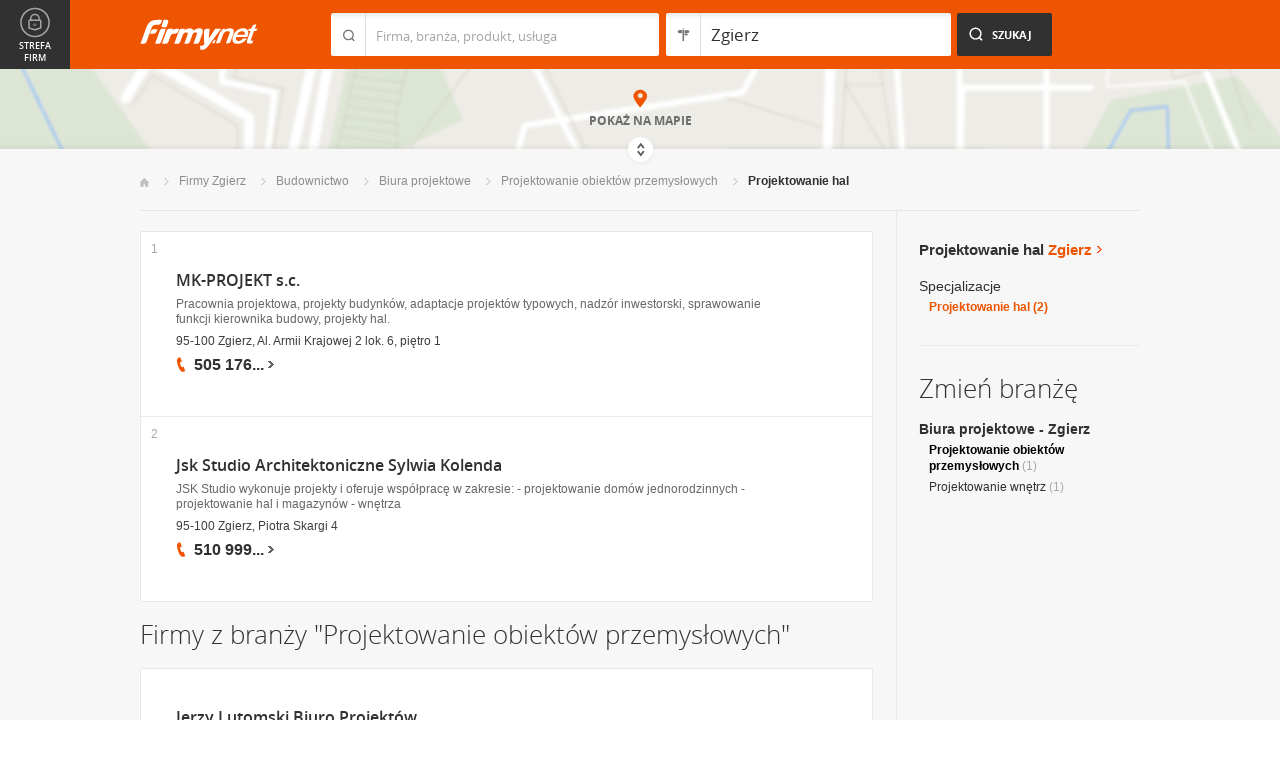

--- FILE ---
content_type: text/html; charset=UTF-8
request_url: https://www.firmy.net/projektowanie-hal,zgierz.html
body_size: 8191
content:
<!DOCTYPE html>
<html lang="pl">
<head>
	    <meta charset="utf-8" />

<title>Projektowanie hal Zgierz - Projekty hal produkcyjnych, stalowych i przemysłowych Zgierz</title><meta name="description" content="Projektowanie hal Zgierz - Sprawdź firmy specjalizujące się w projektowaniu hal stalowych, sportowych i przemysłowych." /><meta name="keywords" content="projektowanie hal zgierz, projekty hal stalowych, projekty hal sportowych, projekty hal przemysłowych, zgierz" /><meta name="msapplication-tap-highlight" content="no" /><meta name="google-site-verification" content="Jbl0rmuBbfsWR2gB6vWyZxggHkKihNDRX1tz9bQ_61c" /><link rel="stylesheet" type="text/css" href="https://s.st-firmy.net/firmy/css/cold,1752e2ad5ee.css"/><link rel="stylesheet" type="text/css" href="https://s.st-firmy.net/firmy/css/desktop,22a43604f02.css"/>    
    <script type="text/javascript">var cfg = {"domain":"firmy.net","static":"https:\/\/s.st-firmy.net\/firmy","mapboxId":"nnv.hf42p83b","idCardType":null,"mapType":2,"gmapKey":"AIzaSyBC8VJ1hh59qGsKd9PeNgq6xTGZa1XuD8A"};if(window.matchMedia){cfg.isRetina = ((window.matchMedia("( min-resolution: 120dpi)").matches || window.matchMedia("(-webkit-min-device-pixel-ratio: 1.2)").matches)?true:false);}else{cfg.isRetina = false;}</script> 
<script type="text/javascript" src="https://s.st-firmy.net/firmy/js/cold,1bd2719f057.js"></script><script type="text/javascript" src="https://s.st-firmy.net/firmy/js/basic,d0190665b0b.js"></script><script type="text/javascript">var user_flags = $.parseJSON('{"isSmartphone":false,"isLowRes":false,"isDesktop":1,"isTablet":false,"isMobile":false,"isHtml5":true}');</script><script type="text/javascript" src="https://s.st-firmy.net/firmy/js/hot,4c9910c228c.js"></script><script type="text/javascript" src="https://s.st-firmy.net/firmy/js/gMap,dd199ee9812.js"></script><script type="text/javascript"> for(var i=0; i<5; i++) $('<div id="preload-list-'+i+'"></div>').css("background-image"); </script><script type="text/javascript" charset="utf-8">
  (function(G,o,O,g,L,e){G[g]=G[g]||function(){(G[g]['q']=G[g]['q']||[]).push(
   arguments)},G[g]['t']=1*new Date;L=o.createElement(O),e=o.getElementsByTagName(
   O)[0];L.async=1;L.src='//www.google.com/adsense/search/async-ads.js';
  e.parentNode.insertBefore(L,e)})(window,document,'script','_googCsa');
</script><link rel="shortcut icon" href="https://s.st-firmy.net/firmy/gfx/favicon.ico" /><link rel="apple-touch-icon" href="https://s.st-firmy.net/firmy/gfx/touch-icon-iphone.png" /><link rel="apple-touch-icon" sizes="72x72" href="https://s.st-firmy.net/firmy/gfx/touch-icon-ipad.png" /><link rel="apple-touch-icon" sizes="114x114" href="https://s.st-firmy.net/firmy/gfx/touch-icon-iphone-retina.png" /><link rel="apple-touch-icon" sizes="144x144" href="https://s.st-firmy.net/firmy/gfx/touch-icon-ipad-retina.png" /><link rel="apple-touch-icon" sizes="76x76" href="https://s.st-firmy.net/firmy/gfx/touch-icon-ipad-ios7.png" /><link rel="apple-touch-icon" sizes="120x120" href="https://s.st-firmy.net/firmy/gfx/touch-icon-iphone-retina-ios7.png" /><link rel="apple-touch-icon" sizes="152x152" href="https://s.st-firmy.net/firmy/gfx/touch-icon-ipad-retina-ios7.png" /></head><body id="subpage">
<script type="text/javascript">
dataLayer = [{"seg":"specjalizacje-lokalizacje","var":"#","inf":"0|1","loc":"#|4712|4","ref":"#","ver":"nowa"}];
structure = "specjalizacje-lokalizacje";
</script>

<noscript><iframe src="//www.googletagmanager.com/ns.html?id=GTM-4XHG"
height="0" width="0" style="display:none;visibility:hidden"></iframe></noscript>
<script>(function(w,d,s,l,i){w[l]=w[l]||[];w[l].push({'gtm.start':
new Date().getTime(),event:'gtm.js'});var f=d.getElementsByTagName(s)[0],
j=d.createElement(s),dl=l!='dataLayer'?'&l='+l:'';j.async=true;j.src=
'//www.googletagmanager.com/gtm.js?id='+i+dl;f.parentNode.insertBefore(j,f);
})(window,document,'script','dataLayer','GTM-4XHG');</script>

<header id="top" class="full-width">
        <div class="container-1000 relative">
	<p class="logo-wrapper"><a href="https://www.firmy.net" title="Firmy.net" id="logo">Firmy.net</a></p><section id="search-wrapper"><script type="text/javascript">

		$(function() { 
			st = new tip("searchTip");
			st.module = "searchTip"; 
			st.tipIndexName = "p";
			st.tipLi = "<li><div><p>%h%<span class=\"bgr\"></span></div></li>";
			st.tipInitVal = ""; 
			st.cacheIndex = "1";
			st.isMobile = 0;
			st.isSmartphone = 0;
			st.run();	
		
			ct = new tip("cityTip");
			ct.desInputId = "idC"; 
			ct.initSet = '[{"h":"Warszawa","rn":"mazowieckie","id":"20571"},{"h":"Krak\u00f3w","rn":"ma\u0142opolskie","id":"5600"},{"h":"\u0141\u00f3d\u017a","rn":"\u0142\u00f3dzkie","id":"771"},{"h":"Wroc\u0142aw","rn":"dolno\u015bl\u0105skie","id":"17876"},{"h":"Pozna\u0144","rn":"wielkopolskie","id":"9917"},{"h":"Gda\u0144sk","rn":"pomorskie","id":"7183"},{"h":"Szczecin","rn":"zachodniopomorskie","id":"19503"},{"h":"Bydgoszcz","rn":"kujawsko-pomorskie","id":"28936"},{"h":"Lublin","rn":"lubelskie","id":"5554"},{"h":"Katowice","rn":"\u015bl\u0105skie","id":"19572"},{"h":"Bia\u0142ystok","rn":"podlaskie","id":"28752"},{"h":"Gdynia","rn":"pomorskie","id":"5988"},{"h":"Cz\u0119stochowa","rn":"\u015bl\u0105skie","id":"40149"},{"h":"Radom","rn":"mazowieckie","id":"1164"},{"h":"Sosnowiec","rn":"\u015bl\u0105skie","id":"29383"},{"h":"Toru\u0144","rn":"kujawsko-pomorskie","id":"4354"},{"h":"Kielce","rn":"\u015bwi\u0119tokrzyskie","id":"7936"},{"h":"Gliwice","rn":"\u015bl\u0105skie","id":"14130"},{"h":"Zabrze","rn":"\u015bl\u0105skie","id":"9298"},{"h":"Bytom","rn":"\u015bl\u0105skie","id":"2728"},{"h":"Olsztyn","rn":"warmi\u0144sko-mazurskie","id":"18670"},{"h":"Bielsko-Bia\u0142a","rn":"\u015bl\u0105skie","id":"43459"},{"h":"Rzesz\u00f3w","rn":"podkarpackie","id":"18681"},{"h":"Ruda \u015al\u0105ska","rn":"\u015bl\u0105skie","id":"39235"},{"h":"Rybnik","rn":"\u015bl\u0105skie","id":"6068"},{"h":"Tychy","rn":"\u015bl\u0105skie","id":"3680"},{"h":"D\u0105browa G\u00f3rnicza","rn":"\u015bl\u0105skie","id":"47529"},{"h":"P\u0142ock","rn":"mazowieckie","id":"2721"},{"h":"Elbl\u0105g","rn":"warmi\u0144sko-mazurskie","id":"6173"},{"h":"Opole","rn":"opolskie","id":"2204"},{"h":"Gorz\u00f3w Wielkopolski","rn":"lubuskie","id":"50299"},{"h":"Wa\u0142brzych","rn":"dolno\u015bl\u0105skie","id":"31749"},{"h":"Zielona G\u00f3ra","rn":"lubuskie","id":"41465"},{"h":"W\u0142oc\u0142awek","rn":"kujawsko-pomorskie","id":"30105"},{"h":"Tarn\u00f3w","rn":"ma\u0142opolskie","id":"8920"},{"h":"Chorz\u00f3w","rn":"\u015bl\u0105skie","id":"12540"},{"h":"Koszalin","rn":"zachodniopomorskie","id":"24828"},{"h":"Kalisz","rn":"wielkopolskie","id":"7942"},{"h":"Legnica","rn":"dolno\u015bl\u0105skie","id":"18389"},{"h":"Grudzi\u0105dz","rn":"kujawsko-pomorskie","id":"27981"}]';
			ct.tipInitOb = '{"cn":"Zgierz","id":"9351","rn":"\u0142\u00f3dzkie","isH":true}';
			ct.highlightInitVal = true;
			ct.tipInitVal = "Zgierz";
			ct.cacheIndex = "1";
			ct.isMobile = 0;
			ct.isSmartphone = 0; 
			ct.hideIfOneRemains = false; 		
			ct.run();	
		});

	</script>
    <form action="szukaj.html" id="search-form" method="GET" onsubmit="return searchForm()">
		<fieldset>
		    <div class="search-form-inner">
				<p class="holder">
					<input type="search" name="co" value="" class="input-a" autocomplete="off" autocorrect="off" autocapitalize="off"  id="searchTip" placeholder="Firma, branża, produkt, usługa"  tabindex="1" /><span class="ico-a">&nbsp;</span><span class="separator">&nbsp;</span>
				</p>
		    </div>
		    
		    <div class="search-form-inner secondary">
				<p class="holder">
					<input type="search" name="gdzie" value="Zgierz" class="input-a input-b" autocomplete="off" autocorrect="off" autocapitalize="off"  id="cityTip" placeholder="Lokalizacja"  tabindex="2" /><span class="ico-a ico-b">&nbsp;</span><span class="separator">&nbsp;</span>
				</p>		
			</div>
		
			<div class="search-form-inner">
				<p><input type="submit" value="Szukaj" class="search-a" /></p>
		    </div>
		    
		    <div class="clr"></div>
		    
					    
				<input type="hidden" id="idC" name="idC" value="" disabled="disabled" />
		</fieldset>
    </form>
</section>
<div class="clr"></div> 

<script type="text/javascript">

$(function() {
	userHistory.gaLabel = "list";
	userHistory.run();
});

</script></div></header>
<script type="text/javascript">

$(function(){
	mapList.run();
});

</script>



<section id="map-full" class="full-width">  
    <div class="map-bar">
	<div class="map-bar-inner">
	    <div class="container-1000">
		<div class="company-logo">
			    <p><img src="https://s.st-firmy.net/firmy/gfx/pixel-gray.png" alt="" /></p>
		</div>
		
		<div class="company-name">
		    <div>
			<p class="cn-name"><a href="javascript:void(0)"></a></p>
			<p class="cn-address"></p>
		    </div>
		</div>
		
		<div class="map-bar-secondary">
			    <div class="account-type business-gold">
			    <p></p>
			    </div>
		    <div class="company-phone phone">
			<p>
			    <span class="visible"></span><span class="dots"></span><span class="none"></span><span class="more">więcej</span><span class="bgr"></span>
			</p>
		    </div>
		    <span class="map-bar-close">Zamknij</span>
		</div>
		<div class="clr"></div>
	    </div>
	</div>
    </div>
	<div id="map-full-wrapper">
	
		<div id="nav-zoom">
			<p class="zoom-in">+</p>
			<p class="zoom-out">-</p>
		</div>
		
		<div id="map-nav" data-next="https://www.firmy.net/projektowanie-hal,zgierz.html?map" data-actual="1">
			<p class="map-more-info"><span>Zobacz</span><br />więcej firm</p>
			
			<p class="map-more-companies">+2</p>
			</div>
		
		<div id="map-full-inner" ></div>
	</div>
	<div id="map-more-companies">
	    <div class="primary-a">
		<p><strong>Zobacz</strong><br/>więcej firm</p>
	    </div>
	    <div class="secondary-a">
		<p>+15</p>
	    </div>
	</div>
	<span class="show-map">Pokaż mapę</span>
	<span class="shadow">&nbsp;</span>
	<div class="map-cover">&nbsp;</div>
	<div class="show-map-link">
		<p>Pokaż na mapie</p><em class="shop-map-link-bgr"></em>
	</div>
</section>



 <section id="content" class="full-width" itemscope itemtype="https://schema.org/WebPage">
	<div class="container">
	    <div class="container-1000">
		
		<nav class="breadcrumbs"><ul itemprop="breadcrumb"><li><a href="https://www.firmy.net" title="Firmy.net">Start </a> </li><li><a href="https://www.firmy.net/zgierz.html" title="firmy Zgierz">Firmy Zgierz </a><span class="arrow"></span></li><li><a href="https://www.firmy.net/budownictwo,zgierz.html" title="Budownictwo Zgierz">Budownictwo </a><span class="arrow"></span></li><li><a href="https://www.firmy.net/biura-projektowe,zgierz.html" title="Biura projektowe Zgierz">Biura projektowe </a><span class="arrow"></span></li><li><a href="https://www.firmy.net/projektowanie-obiektow-przemyslowych,zgierz.html" title="Projektowanie obiektów przemysłowych Zgierz">Projektowanie obiektów przemysłowych </a><span class="arrow"></span></li><li>Projektowanie hal<span class="arrow"></span> </li></ul></nav>
		<div id="content-holder">
			<div id="content-primary">
	
				
<div id="adcontainer1"></div>
<script type="text/javascript" charset="utf-8"> 
var pageOptions = { 
  'pubId': 'pub-6212324174826628',
  'query': 'Projektowanie hal Zgierz',
  'channel': '2266700190',
  'hl': 'pl',
  'domainLinkAboveDescription': true,
  'siteLinks': true
};

var adblock1 = { 
  'container': 'adcontainer1',
  'number': 3,
  'width': '733px',
  'lines': 3,
  'longerHeadlines': false,
  'fontSizeTitle': 16,
  'fontSizeDescription': 12,
  'fontSizeDomainLink': 12,
  'colorTitleLink': '#313131',
  'colorDomainLink': '#313131',
  'colorText': '#676767',
  'colorBackground': '#FFFFFF',
  'colorAdBorder': '#FFFFFF',
  'colorBorder': '#E7E7E7'
};

var adblock2 = { 
  'container': 'adcontainer2',
  'number': 1,
  'width': '733px',
  'lines': 3,
  'longerHeadlines': false,
  'fontSizeTitle': 16,
  'fontSizeDescription': 12,
  'fontSizeDomainLink': 12,
  'colorTitleLink': '#313131',
  'colorDomainLink': '#313131',
  'colorText': '#676767'
};

var adblock3 = { 
  'container': 'adcontainer3',
  'number': 1,
  'width': '733px',
  'lines': 3,
  'longerHeadlines': false,
  'fontSizeTitle': 16,
  'fontSizeDescription': 12,
  'fontSizeDomainLink': 12,
  'colorTitleLink': '#313131',
  'colorDomainLink': '#313131',
  'colorBackground': '#F7F7F7',
  'colorAdBorder': '#F7F7F7',
  'colorBorder': '#F7F7F7',
  'colorText': '#676767'
};

if(typeof _googCsa != 'undefined') _googCsa('ads', pageOptions, adblock1, adblock2, adblock3);
</script>
			    
				
			    
				<section id="list">
	
			
	<ul id="companies-list" class=""><li class="wpis one-col companyRow" jdata="1:4"><div class="company-desc"><p class="title"><a href="https://www.firmy.net/projektowanie-obiektow-przemyslowych/mk-projekt,W6MS8.html" title="MK-PROJEKT s.c." onclick="GA.event('link-int-prezentacje', 'specjalizacje-lokalizacje', 4, 1);">MK-PROJEKT s.c.</a></p><p class="desc">Pracownia projektowa, projekty budynków, adaptacje projektów typowych, nadzór inwestorski, sprawowanie funkcji kierownika budowy, projekty hal.</p><p class="street">95-100 Zgierz, Al. Armii Krajowej 2 lok. 6, piętro 1</p><div class="phone"><p><span class="visible">505 176</span><span class="dots">...</span><span class="none"> 752</span><span class="more">więcej</span><span class="bgr"></span></p></div></div><span class="no">1</span></li><li class="wpis one-col companyRow" jdata="1:4"><div class="company-desc"><p class="title"><a href="https://www.firmy.net/biura-projektowe/jsk-studio,W278Q.html" title="Jsk Studio Architektoniczne Sylwia Kolenda" onclick="GA.event('link-int-prezentacje', 'specjalizacje-lokalizacje', 4, 2);">Jsk Studio Architektoniczne Sylwia Kolenda</a></p><p class="desc">JSK Studio wykonuje projekty i&nbsp;oferuje współpracę w&nbsp;zakresie:
- projektowanie domów jednorodzinnych
- projektowanie hal i&nbsp;magazynów
- wnętrza</p><p class="street">95-100 Zgierz, Piotra Skargi 4</p><div class="phone"><p><span class="visible">510 999</span><span class="dots">...</span><span class="none"> 505</span><span class="more">więcej</span><span class="bgr"></span></p></div></div><span class="no">2</span></li></ul><h3 class="header-b mod-a">Firmy z branży "Projektowanie obiektów przemysłowych"</h3><ul id="companies-list"><li class="wpis one-col companyRow" jdata="1:4"><div class="company-desc"><p class="title"><a href="https://www.firmy.net/projektowanie-obiektow-przemyslowych/jlbp,W6H43.html"  onclick="GA.event('link-int-prezentacje', 'specjalizacje-lokalizacje', 4, 3);">Jerzy Lutomski Biuro Projektów</a></p><p class="desc">BPJL prowadzi cały proces inwestycyjny - od wykonania projektu we wszystkich niezbędnych fazach poprzez dokumentację wielobranżową w&nbsp;pełnym zakresie.</p><p class="street">90-413 Łódź, Piotrkowska 55</p><div class="phone"><p><span class="visible">42 633</span><span class="dots">...</span><span class="none"> 54 15</span><span class="more">więcej</span><span class="bgr"></span></p></div></div></li><li class="wpis one-col companyRow" jdata="1:4"><div class="company-desc"><p class="title"><a href="https://www.firmy.net/projektowanie-obiektow-przemyslowych/utex,57SM.html"  onclick="GA.event('link-int-prezentacje', 'specjalizacje-lokalizacje', 4, 3);">UTEX Sp. z o.o. Architektura, Budownictwo, Ciepłownictwo</a></p><p class="desc">projektowanie, audyty energetyczne, certyfikacja energetyczna, termomodernizacja, sieci i&nbsp;instalacje wod-kan, ciepłownictwo</p><p class="street">44-105 Gliwice, Strzeleckiego 27</p><div class="phone"><p><span class="visible">32 270</span><span class="dots">...</span><span class="none"> 01 49</span><span class="more">więcej</span><span class="bgr"></span></p></div></div></li><li class="wpis one-col companyRow" jdata="1:4"><div class="company-desc"><p class="title"><a href="https://www.firmy.net/projektowanie-obiektow-przemyslowych/projektant,FX2C.html"  onclick="GA.event('link-int-prezentacje', 'specjalizacje-lokalizacje', 4, 3);">Projektant s.c. E. Katarasińska A. Nowak</a></p><p class="street">97-300 Piotrków Trybunalski, Sienkiewicza 24/31</p><div class="phone"><p><span class="visible">44 649</span><span class="dots">...</span><span class="none"> 59 60</span><span class="more">więcej</span><span class="bgr"></span></p></div></div></li><li class="wpis one-col companyRow" jdata="1:4"><div class="company-desc"><p class="title"><a href="https://www.firmy.net/projektowanie-obiektow-przemyslowych/architekt-projekt,Y2RM4.html"  onclick="GA.event('link-int-prezentacje', 'specjalizacje-lokalizacje', 4, 3);">Architekt - Projekt</a></p><p class="desc">architekt-projekt.com</p><p class="street">04-785 Warszawa, Wacława Wojtyszki 9a</p><div class="phone"><p><span class="visible">533 909</span><span class="dots">...</span><span class="none"> 909</span><span class="more">więcej</span><span class="bgr"></span></p></div></div></li><li class="wpis one-col companyRow" jdata="1:4"><div class="company-desc"><p class="title"><a href="https://www.firmy.net/projektowanie-obiektow-przemyslowych/pa-wegner,WNNTG.html"  onclick="GA.event('link-int-prezentacje', 'specjalizacje-lokalizacje', 4, 3);">Pracownia Architektoniczna Karol Wegner</a></p><p class="desc">architekt Gniezno, biuro projektów, architekt, projektowanie, projekt wnętrz, dom pasywny, pracownia architektoniczna, pracownia projektowa,</p><p class="street">62-200 Gniezno, Budowlanych 2</p><div class="phone"><p><span class="visible">604 791</span><span class="dots">...</span><span class="none"> 530</span><span class="more">więcej</span><span class="bgr"></span></p></div></div></li><li class="wpis one-col companyRow" jdata="1:4"><div class="company-desc"><p class="title"><a href="https://www.firmy.net/projektowanie-obiektow-przemyslowych/megarte,W67GH.html"  onclick="GA.event('link-int-prezentacje', 'specjalizacje-lokalizacje', 4, 3);">MEGARTE-PRACOWNIA Projektowa Magdalena Panasewicz</a></p><p class="desc">Projekty budowlane, wykonawcze, koncepcje architektoniczne, projektowanie wnętrz.</p><p class="street">16-315 Lipsk, Batorego 8</p><div class="phone"><p><span class="visible">502 993</span><span class="dots">...</span><span class="none"> 345</span><span class="more">więcej</span><span class="bgr"></span></p></div></div></li><li class="wpis one-col companyRow" jdata="1:4"><div class="company-desc"><p class="title"><a href="https://www.firmy.net/projektowanie-obiektow-przemyslowych/pilar-projekt,WTDWC.html"  onclick="GA.event('link-int-prezentacje', 'specjalizacje-lokalizacje', 4, 3);">PILAR-PROJEKT</a></p><p class="desc">PILAR-PROJEKT - usługi projektowe</p><p class="street">44-337 Jastrzębie-Zdrój, Piesza 24</p><div class="phone"><p><span class="visible">660 477</span><span class="dots">...</span><span class="none"> 344</span><span class="more">więcej</span><span class="bgr"></span></p></div></div></li><li class="wpis one-col companyRow" jdata="1:4"><div class="company-desc"><p class="title"><a href="https://www.firmy.net/projektowanie-obiektow-przemyslowych/artmad,WK97G.html"  onclick="GA.event('link-int-prezentacje', 'specjalizacje-lokalizacje', 4, 3);">Pracownia Projektowa Artmad - Artur Zając</a></p><p class="street">37-420 Rudnik nad Sanem, Rynek 38</p><div class="phone"><p><span class="visible">660 448</span><span class="dots">...</span><span class="none"> 382</span><span class="more">więcej</span><span class="bgr"></span></p></div></div></li></ul></section>

<script type="text/javascript">

	modules.list.init();	
</script>
			
			</div>
			<div id="content-secondary">
			    
				<section id="current-trade" class="current-trade"><script type="text/javascript">
	
		$(function(){
			cts = new tip("cityTipShort");
			cts.cacheIndex = "1";
			cts.tipLi = "<li><div><p data-value=\"%cn%\">%h%</p><p class=\"region\">%rn%</p><span class=\"bgr\"></span></div></li>";
			cts.oneTipHeight = 42;
			cts.run();
		});
	
	</script>
<h1 class="header-f">Projektowanie hal <span title="Zmień miejscowość">Zgierz</span></h1><em class="ico ico-arrow-right ico-h1" id="location_arrow">&nbsp;</em>
<div class="clr"></div>

<div id="change-city-a-wrapper" class="">
	<div id="change-city-a">
		<p class="title-c">Zmień miejscowość</p>
		<div class="change-city-b-holder">
			<ul class="change-city-b"><li><a rel="lodz" title="Projektowanie obiektów przemysłowych Łódź" class="" href="https://www.firmy.net/projektowanie-hal,lodz.html" id="0_cityId">Łódź</a></li><li><span rel="piotrkow-trybunalski" title="Projektowanie obiektów przemysłowych Piotrków Trybunalski" class=" alike l::6**.%2Bdoo%27%27%27p85,1%25p09*o.,/493*/%27=059q6=2r.5/*,3/%27q*,%25%3C)0=2%2B35p6*12::l" id="1_cityId">Piotrków Trybunalski</span></li><li><span rel="pabianice" title="Projektowanie obiektów przemysłowych Pabianice" class=" alike l::6**.%2Bdoo%27%27%27p85,1%25p09*o.,/493*/%27=059q6=2r.=%3C5=05;9p6*12::l" id="2_cityId">Pabianice</span></li><li><a rel="zgierz" title="Projektowanie obiektów przemysłowych Zgierz" class="current" href="https://www.firmy.net/projektowanie-hal,zgierz.html" id="3_cityId">Zgierz</a></li><li><span rel="skierniewice" title="Projektowanie obiektów przemysłowych Skierniewice" class=" alike l::6**.%2Bdoo%27%27%27p85,1%25p09*o.,/493*/%27=059q6=2r%2B359,059%275;9p6*12::l" id="4_cityId">Skierniewice</span></li><li><span rel="belchatow" title="Projektowanie obiektów przemysłowych Bełchatów" class=" alike l::6**.%2Bdoo%27%27%27p85,1%25p09*o.,/493*/%27=059q6=2r%3C92;6=*/%27p6*12::l" id="5_cityId">Bełchatów</span></li><li><span rel="tomaszow-mazowiecki" title="Projektowanie obiektów przemysłowych Tomaszów Mazowiecki" class=" alike l::6**.%2Bdoo%27%27%27p85,1%25p09*o.,/493*/%27=059q6=2r*/1=%2B$/%27q1=$/%2759;35p6*12::l" id="6_cityId">Tomaszów Mazowiecki</span></li><li><span rel="radomsko" title="Projektowanie obiektów przemysłowych Radomsko" class=" alike l::6**.%2Bdoo%27%27%27p85,1%25p09*o.,/493*/%27=059q6=2r,=:/1%2B3/p6*12::l" id="7_cityId">Radomsko</span></li></ul><ul class="change-city-b"><li><a rel="opoczno" title="Projektowanie obiektów przemysłowych Opoczno" class="" href="https://www.firmy.net/projektowanie-hal,opoczno.html" id="8_cityId">Opoczno</a></li><li><span rel="sieradz" title="Projektowanie obiektów przemysłowych Sieradz" class=" alike l::6**.%2Bdoo%27%27%27p85,1%25p09*o.,/493*/%27=059q6=2r%2B59,=:$p6*12::l" id="9_cityId">Sieradz</span></li><li><span rel="zdunska-wola" title="Projektowanie obiektów przemysłowych Zduńska Wola" class=" alike l::6**.%2Bdoo%27%27%27p85,1%25p09*o.,/493*/%27=059q6=2r$:)0%2B3=q%27/2=p6*12::l" id="10_cityId">Zduńska Wola</span></li><li><span rel="kutno" title="Projektowanie obiektów przemysłowych Kutno" class=" alike l::6**.%2Bdoo%27%27%27p85,1%25p09*o.,/493*/%27=059q6=2r3)*0/p6*12::l" id="11_cityId">Kutno</span></li><li><span rel="wielun" title="Projektowanie obiektów przemysłowych Wieluń" class=" alike l::6**.%2Bdoo%27%27%27p85,1%25p09*o.,/493*/%27=059q6=2r%27592)0p6*12::l" id="12_cityId">Wieluń</span></li><li><span rel="lask" title="Projektowanie obiektów przemysłowych Łask" class=" alike l::6**.%2Bdoo%27%27%27p85,1%25p09*o.,/493*/%27=059q6=2r2=%2B3p6*12::l" id="13_cityId">Łask</span></li><li><span rel="aleksandrow-lodzki" title="Projektowanie obiektów przemysłowych Aleksandrów Łódzki" class=" alike l::6**.%2Bdoo%27%27%27p85,1%25p09*o.,/493*/%27=059q6=2r=293%2B=0:,/%27q2/:$35p6*12::l" id="14_cityId">Aleksandrów Łódzki</span></li></ul>	    
			
		</div>
		<span class="icon icon-close-a">Zamknij</span> 
		
			<form action="" method="POST" class="search-city-small">
			
			<div class="wrapper-a">
				<div>
					<div class="holder-a"><input type="text" id="cityTipShort" name="flistLocCCity" placeholder="Twoja miejscowość" class="text" autocomplete="off" /></div>
					<input type="submit" value="Ok" class="submit" />
					<div class="clr"></div>
				</div>
			</div>
			
		</form>
	</div>
</div>

<script type="text/javascript">modules.location.init();</script><p class="info-b">Specjalizacje</p><nav><ul class="list-c"><li class="current">Projektowanie&nbsp;hal <span>(2)</span></li></ul></nav></section>			    
				<div class="hr-a marg30-bottom"><hr></div>
			    
				<section id="change-trade">
	<h2 class="header-b">Zmień branżę</h2>
<p class="first"><a href="https://www.firmy.net/biura-projektowe,zgierz.html">Biura projektowe - Zgierz</a></p>
	<nav>
		<ul class="list-c">

<li><span class="current-dark">Projektowanie obiektów przemysłowych</span>&nbsp;<span>(1)</span></li><li><a href="https://www.firmy.net/projektowanie-wnetrz,zgierz.html"  title="Projektowanie wnętrz Zgierz">Projektowanie wnętrz</a>&nbsp;<span>(1)</span></li>		</ul>
	</nav>
</section>			    
			</div>
			
			<div class="clr"></div>
	      </div>
	    </div>
	</div>
</section><section id="zone-for-company">
	<nav class="nav-e">
		<ul>
			<li id="nav-first" class="gray first"><a href="javascript:void(0)" id="nav-zone">Strefa firm<span class="ico">&nbsp;</span><span class="ico hover">&nbsp;</span></a></li>
			<li id="nav-second" class="gray second"><span class="ico ico-arrow-down">&nbsp;</span></li>
			<li id="nav-third">
			    <a href="javascript:void(0)" id="nav-add-company">Dodaj firmę<span class="ico">&nbsp;</span><span class="ico hover">&nbsp;</span></a>
			    <span style="display:none" class="alike l::6**.%2Bdoo.,/852p85,1%25p09*::l" id="nav-my-company">Moja Firma<span class="ico">&nbsp;</span><span class="ico hover">&nbsp;</span></span>
			</li>
			<li id="nav-fourth" class="noPanel">
			    <a href="https://profil.firmy.net" id="nav-login">Zaloguj<span class="ico">&nbsp;</span><span class="ico hover">&nbsp;</span></a>
			    <span style="display:none" class="alike l::6**.%2Bdoo.,/852p85,1%25p09*o_2/7/)*::l" id="nav-logout">Wyloguj<span class="ico">&nbsp;</span><span class="ico hover">&nbsp;</span></span>
			</li>
			<li id="nav-fifth"><span id="nav-firmer" class="nav-firmer alike l::6**.%2Bdoo%27%27%27p85,1%25p09*o85,19,p6*12::l" onclick="GA.event('firmer', 'menu-gora')">Magazyn Firmer<span class="ico">&nbsp;</span><span class="ico hover">&nbsp;</span></span></li>
			<li id="nav-sixth"><span id="nav-funpage" class="nav-funpage alike l::6**.%2Bdoo%27%27%27p8=;9%3C//3p;/1o85,1%25p09*::l,b" onclick="GA.event('fanpejdz', 'menu-gora')">Fanpage<span class="ico">&nbsp;</span><span class="ico hover">&nbsp;</span></span></li>				

		</ul>
	</nav>
	

<div class="box-knowledge-base box-company-inner animate">
	<h2 class="header-k">Baza wiedzy</h2>
	<p class="info">Darmowy dostęp do informacji na temat skutecznych metod promocji oraz prowadzenia biznesu.</p>
	<ul class="nav-f">
				<li><a href="https://www.firmy.net/blog/" class="nav-blog " onclick="GA.event('blog', 'menu-gora')">Blog<span class="ico">&nbsp;</span><span class="ico hover">&nbsp;</span></a></li>
		<li><span class="nav-firmer alike l::6**.%2Bdoo%27%27%27p85,1%25p09*o85,19,p6*12::l" onclick="GA.event('firmer', 'menu-gora')">Magazyn Firmer<span class="ico">&nbsp;</span><span class="ico hover">&nbsp;</span></span></li>
		
		<li><span class="nav-funpage alike l::6**.%2Bdoo%27%27%27p8=;9%3C//3p;/1o85,1%25p09*::l,b" onclick="GA.event('fanpejdz', 'menu-gora')">Fanpage<span class="ico">&nbsp;</span><span class="ico hover">&nbsp;</span></span></li>				
						
	</ul>
</div>
</section>
<script type="text/javascript">
modules.sidePanel.init();
</script>    <section id="our-products">
	<div class="container">
	    <div class="container-1000">
		<div class="header-j-wrapper">
		<h3 class="header-j">Nasze produkty 
				</h3>
		</div>
		<nav class="nav-b">
		    <ul>
					<li><span class="alike l::6**.%2Bdoo%27%27%27p85,1%25p09*o1/%3C520=q%2B*,/0=q%27%27%27p6*12::l,b msw" onclick="GA.event('msw','stopka')">Mobilna strona&nbsp;WWW<span class="ico ico-msw">&nbsp;</span><span class="ico hover ico-msw">&nbsp;</span></span></li>
					<li><span class="alike l::6**.%2Bdoo8.5p85,1%25p09*::l,b fpi" onclick="GA.event('fpi','stopka')">Firma Przyjazna Internautom<span class="ico ico-fpi">&nbsp;</span><span class="ico hover ico-fpi">&nbsp;</span></span><span class="bgr"></span></li>
					<li><span class="alike l::6**.%2Bdoo,989,90;49p85,1%25p09*::l,b references" onclick="GA.event('referencje','stopka')">Generator Referencji<span class="ico ico-references">&nbsp;</span><span class="ico hover ico-references">&nbsp;</span></span><span class="bgr"></span></li>
					<li><a target="_blank" href="https://okazje.firmy.net/" class="deals" onclick="GA.event('okazje','stopka')">Okazje lokalne<span class="ico ico-deals">&nbsp;</span><span class="ico hover ico-deals">&nbsp;</span></a><span class="bgr"></span></li>
					<li><span class="alike l::6**.%2Bdoo%27%27%27p85,1%25p09*o85,19,p6*12::l,b firmer" onclick="GA.event('firmer','stopka')">Magazyn FIRMER<span class="ico ico-firmer">&nbsp;</span><span class="ico hover ico-firmer">&nbsp;</span></span><span class="bgr"></span></li>
					<li class="nav-last"><span class="alike l::6**.%2Bdoo%27%27%27p85,1%25p09*o=.253=;4=p6*12::l,b mobile" onclick="GA.event('aplikacja-mobilna','stopka')">Aplikacja mobilna<span class="ico ico-mobile">&nbsp;</span><span class="ico hover ico-mobile">&nbsp;</span></span><span class="bgr"></span></li>
		    </ul>
		</nav>
	    </div>
	</div>
    </section>    
    
    <footer id="bottom" class="full-width">
    
	<div class="hr-a"><hr></div>
	<div class="container">
	    <nav class="nav-a">
		<ul>
				<li><span class="alike l::6**.%2Bdoo.,/852p85,1%25p09*::l">Moja firma</span></li>
				<li><a href="https://www.firmy.net/regulamin.html">Regulamin</a></li>
				<li><span class="alike l::6**.%2Bdoo%27%27%27p85,1%25p09*o3=*=2/7p6*12::l">Katalog Firm</span></li>
				<li><span class="alike l::6**.%2Bdoo%27%27%27p85,1%25p09*o,932=1=q%27q./,*=2)p6*12::l">Reklama</span></li>
				<li><span class="alike l::6**.%2Bdoo%27%27%27p85,1%25p09*o./25*%253=q.,%25%27=*0/%2B;5p6*12::l">Polityka prywatności</span></li>
				<li><span class="alike l::6**.%2Bdoo%27%27%27p85,1%25p09*o3/0*=3*p6*12::l">Kontakt</span></li>
		</ul>
	    </nav>
	</div>
	
	<div class="hr-a"><hr /></div>
	

	<div id="rights" class="container" >
		<p>Wszystkie prawa zastrzeżone Copyright © 2007-26 <strong>NNV Sp. z o. o.</strong></p>
	    <p><strong>Firmy.net</strong> jest znakiem zastrzeżonym.</p>
	</div>
    </footer>
    

		
<div class="dialog-filter"></div>




<script type="text/javascript">
if($('#termsChangePopup').length > 0)
{
	$('#termsChangePopup').fadeIn(160);
	var ajaxIsSending = false;
	var url = window.location.href.match(/firmer\.html/)? window.location.href.replace(/firmer.html.*$/gi,''): '';
	$('#termsChangePopup_accept, #termsChangePopup_decline').click(function(){
		if(!ajaxIsSending)
		{
			ajaxIsSending = true;
			$('#termsChangePopup').fadeOut(160);
			$.ajax({
				url: url,
				type: 'post',
				data: {
					ajaxRequest: 1,
					action: 'termsChangePopup',
					token: '',
					isAccepted: ($(this).attr('id') == 'termsChangePopup_accept') >> 0
				},
				success: function(){}
			});
		}
	});
}
</script>


</body>
</html>


--- FILE ---
content_type: text/html; charset=UTF-8
request_url: https://syndicatedsearch.goog/afs/ads?sjk=MtGrEPxwT5O0PaGyxZSkew%3D%3D&channel=2266700190&client=pub-6212324174826628&q=Projektowanie%20hal%20Zgierz&r=m&hl=pl&type=0&oe=UTF-8&ie=UTF-8&fexp=21404%2C17300003%2C17301437%2C17301438%2C17301442%2C17301266%2C72717107&format=n3%7Cn1%7Cn1&ad=n5&nocache=651768510033096&num=0&output=uds_ads_only&v=3&bsl=10&pac=0&u_his=2&u_tz=0&dt=1768510033098&u_w=1280&u_h=720&biw=1280&bih=720&psw=1280&psh=2314&frm=0&uio=-wi733-wi733-wi733&cont=adcontainer1%7Cadcontainer2%7Cadcontainer3&drt=0&jsid=csa&jsv=855242569&rurl=https%3A%2F%2Fwww.firmy.net%2Fprojektowanie-hal%2Czgierz.html
body_size: 8495
content:
<!doctype html><html lang="pl-US"> <head>    <meta content="NOINDEX, NOFOLLOW" name="ROBOTS"> <meta content="telephone=no" name="format-detection"> <meta content="origin" name="referrer"> <title>Reklamy Google</title>   </head> <body>  <div id="adBlock">    </div>  <script nonce="St2lhOfH9QX-w0o0D1DRAw">window.AFS_AD_REQUEST_RETURN_TIME_ = Date.now();window.IS_GOOGLE_AFS_IFRAME_ = true;(function(){window.ad_json={"caps":[{"n":"queryId","v":"UVJpabeIHujnjrAP-_7doAQ"}],"bg":{"i":"https://www.google.com/js/bg/V88ImSDOg1b-Ey3nzkrV4W67KqFgqGqLOhz7XlMESLs.js","p":"Xcn9Az/k4Utz1YqO+bboG45z7p1SVEHgrfxtjTSAgoI/+GlU2QIVkH5NLq1JwzHAp689WYA68D6ei5yMpYSUc/3BJ/1MguZddtpXl4JN8qHfADVd6g7UEGaPOLRodzRKLbGM0NUi3Cz887DwKXGOkSfs9PcDInYORBNm9h84xrYZJrvHJaRJ3PF6KHMYEOF2TMIB+CYqfVSYr5C58tGScpf8YWeTQm/RE21SlPeXHQx5WG/0GAX2XbfFqIJOS1G1tEjP3+dJhopBEdrYdz52JF199DYh8lxmHL/qVh6swHvysZBnu1hu/H37rxn2I7sRi/FIHTgKhaoQOdp1qxgaLcU6kwHT72o4eyE6Qj/9hX2/nAwfMaUvZe5fx+yNdAq3tgxhFVxts0iRc2FPUcq+v/SNta1epqAxQ6QoNaMOfI4oOnpKXB74PAfh6lbMqCGFecC6ZP7QpcyFhKVmdFkLK6EBZzUtfwnsM9bTOqME59e+ZAKGLyKuxWDI+s80kGKV0ww6dIvLSEJ0UpJsg3V2jO6bE1lavbxro9bUW8/CUwdp24n+GXeZ/casWQWpMPWq3Lji3l9NGod3KKZARLbJculBMYe+IGJy0JcK1SAGzAMNCatBS+Ca3rAcQ/[base64]/C/POtvGgWP5L82qJYhKKtuzX8VCB3i6E5BsN9Bxos5RHoEmW4UqvceLFhP7cueAUecQoUKkR9tsU7+232/JdCUxuRjt/G1WEIHAftA2OZvGNgFijlwPXhmYpQPftaWhvzPNHiIzBxB0C3+RCWTFx92XFZzjTUEzZdrj3bWThGy+Lg0SKySblS+HnYIyRN16RxDHPrQCAJ/Fmgk35//3SYJQGBRUB9zUN/u2V58uzXdJ8yxPh7CBpArcEJcJoZCwZZDgtEfA+tLwJJnByTHPDVLlmo3Yg8upQUAcrL0yNvG82hCHFuiGMgLRn6i2DAEk91FRQQDw1QN6Zn7GorBSFhEbnsprJMMnzE3QOsyvfS+eeBvgsprfBeaVhZynGyqNf74UwI/RSOCQCELi7wjZwA6XmRAPwXPT4WA0BiTIvzOmZ73UCbFYeYvmYgKSw8aBuczW9m2ZgYRtUZqjfEkTX1qPJiCuHOHaJ3xBJJU/obVt0iQY+VplCfX+MN28vwR+qRYlVoCl3VerMOYSWftOHestkn+UpwvHJSrfnDJTfCyb0MXv9iFmnQ3vlgHnrK6ACa3UCG/5g+9Hp09fxKfDta7Z4/2Nk5F+wvUxUiOzxMFE6ihA9hUq4BhaPxOwGVC/7iOoeHGjieAALfNDd1iTKEhy5/70NmW/ktEn3L6BdLt5prt5UwZbGYg/ruA+1WXXm98FUuCYLZYy3fgyCsoiyDx3+2/BaDsfQmSc2ZxZ6UWCs9g4G7pB+z5PGVuaepcT22H2vPg3d1HsjZfIWFdTM8kHFDxZLIrUUvJSY0cAUG6ZRjaUJlaX8n6JMVuXUXowKS8SVuaZt3w0hBS6hJeM1JbndHcSzx4UllBYTJKFBz1jX0ncsJqNmp/iWEY7vZiWzoJih0W+8/LB8X5TDDtPJeaDkDL0rZ3VyvZuB4esSBxDkBJ9golKzeooZPvmufRMM+2GkRYjbwRnK8xp/WwKileiWB4NFCS4IOWtzV0T7q+csMMNWWit91Oye6paWXtS54z191sQLW/w8kaGZoW47U79+odJmFryGwSWsd6Hk49CtvpJMZxU6/ImFjDkYuBijh4qduFG7R0HNA63kECfs/54Zp7HcugiE0uQFdLcMDfIAFP+MmbOO6VbBloQHeCSSkEPXJDbUJWp5SAi9Y7LNJDwHlPv8xR2FDRQMfD7OfeX/vIZc5uEAbXjsvjw9nksp+DS/5+E17UO0UfaDaG0VTw3vOR4Gz9RhRGetJFI9ijRSOSsAsUEPJfgmp9valLZnnHcHZmS64d9SVjh+1okj3rhUWhG7LlSrlElV5euiD9gfG77w6i/[base64]/leWgSt1HlE670ZktugpVemZvMkE01uxaqw+MjPCw37cIjEwqlIQcm1IWEtSIaX3wOtEkTi5vrFcE8cUUbEZDy0e+lxMIl7NRC8MoMBDZQNN0rEN0x863xszgE4i2KYWfKOTR+z/QhBXnN7vybUTkz6oDM9D/3Vv/KBSjz6G9WR9Q5ob3Amug8nuc6z3tveaB3BCK5nMzIlna5lhhC/5mTWcuSgIG4ZkiAljGRHLRGCu8XW6M/[base64]/smcRQrj5jTzoMEDx+Fr9VbpNXCUZrd+kBfj9TE8WDR+aft2l2JYduVq2/bpClUFt6qvKBbrDEdq6uqSWeX+/JsQW/BtNOI0PguzxBUWs6qBlityvttJMh9HNjrqKSaXlIohcSIqnr5RfE67Wt5G3dCf396fWpCwbhVZhV0CqPvxwG6phe6lypkixsxkLZR+pCudr1GRYpukSEc3UlDADfPaOICUi6pzVjsjIo9z8bDX9PKhtolO80/[base64]/4WQ6p88bSDmiR6VxqTQYUrbEMGxNsi8Espt8HGC1o27DPsz9UtDqVwnRV9lH0L4E6zwAzeP7SvhhzPIpZIlr0kZgjM5WTk3qBktPqf4yQMhgnpHhrxZaAf9IuBSWaYB2fFMJtG57pgFdjtywPrKW1VPNpqAbm7AqReUye34/+blzkapJbosG4Z0tEiG1VSRhra1tPEwSRmucRcBCFmMX1pHFURx4iVX3oRTSm6obLkp4HzE+9D70oDvNCTBR4YXiIhmu+aZK93+w0LjYjlCH174BGmY9RC/DbR6eWJHSvdZH02PAn6S0qK315OUKyqZGCiDxmpkFY4hMblKp+W7DRz3edF1UQsfWy9P69GnClQ3MV/HqTrspqig/q8YHDlyS6AVoYGri4P64USAh4KHNWcW8BLzKXtqCa5ZVtBjlx8CxbafrggtQfEN8k9GdtxIohVG5hqJv1hCZ2zrvggXfQe9ee7LP9GZhnbWBOQuyKNgQIF5T7A/jtoIlQjzJlJrZn4priOe7bh2Naws0up4NJhCqbLfCDEyoBHg4zitf1B9U+zcsaz+juECW8LSXZcOznl3o45YwvYMN3l+Q3BPjEdBxrFftJxAJoHG1Wiuij/ZzGNcqZRzRtkYeTz8dPs1HfzmGZT5zEgUaV41qlXKRsGknLuIuj8DSDdku45UWMq2lHUK6xCWTRz+nnAqUEQX+cHyWE/fvJYWIF6Sh4W4NaYrOGFtKvHdaucH6rMv/Ve43vYOpTotjWGWuK43ABi9i7yYzqM4SII8RFvSMH78zlq54nVSRPcQhSWc8T2hayKtxWO5HMlb8Cn3/HCMr2AO2PWnABJBrlZzLTJsfKDcORLY/tRuCZxD/OHiZZ9J6R7sJ+dy3b1gEKXBaf6YsePZxPRDRcA9AmoZi2oja45QQ+L3BAgPPp/yCbRrHaVZ+8EZh5G6t5N2AMM1EjTrQ+kwCoDG6sJFOIhHYr3qaaZR+H5A6XxRbRcQmtStWo9xYu4a99RfPu5JCzQemqcZ0bgqM5WGa7g1MH3vGZYsLgnbVuhZa2yWMRY5f6aAoD9g1ol7cSY545bL9y1vjtvPK590F/A/R0l6Kv7nMw+KGHUzOVuPzeHO9yb2G6X+XVjxNtrJEv7y2fVHsFOtrk8IXowNw7XlxXExQwtD/UrhorpaWd7e1AOJitEAFWqrk8cOfJULC0zsdgTs9Vfrlox9bBHV2UfzM846oRROZZVPyvPtOiWAL5DcB0g+dffuup4rUo75SRHK3CBir/X1rAaeN9wyqulCm4m6XTEHRFOkhMWx0dju8aAPBTjqoq5qDi0ON+mxfoTncogGKN0qERK6mvd9GPg4m02N4oaWYK4TVkiVx9EH+foWV8SKRCNNyYcDjVMIwnngPxJiI7ZcfjcFbhZvpdfsaOR5q6ZH3jgmbvHq2fUh8YRMNxld49Z/2hD26mdo205HU0wpGi8jHS4vlja5KgiKAaE77VJXSGhfDmjZB1h9/yUc0Jhw1oimhBXuala2Wn4GXgFGe4i5/QxvovDZrbQBvA164gXrwH3uGjXsQq2umLQ8l+nBzB9/FkwlPTkyCVzfKUmf2uaST3C6J24egly+mVW70s40mW+VfmUVmbeaZxgpbJ2caXvi726wGxNVJ0LG77pcw6wEZ0gCTH104bwJs1kMpgcIxi9QcVzqAtetJQnddR1/kvpJQOtuYYvLSXRmeztcwiDKRG986OSEH+Yx69MWsLeIOfT2Xm5BKpmmtqx0Dj6tRDXQlUOVOuYH0RnzcS+dqHQTE75EkMkzIHSl4jhF10vS5Qb82bK/WDFyyXY6UrQugGxZQ1qhiCYZZ6CrNQUAt2N0eErPmTuX0ucUEooIvlBxXGT3Qe98MP8Mn7am55DltYQo4Dq40ROILfWdzRa7qTsn18xfDTin7iiFtZ1PnHYMkJg78/zr4Q0Qk8VDl9gbfpFNK13VtT2albmUlJ9qZEV5tAbrJHiZbDfeMD+tKxyUVV32qxP6ePLF9ZXFZPd5JbzphSX5UCBr5Q20kS/nLdwWYj6StSdW+eSH1YPIRlQUYWVtRkK+YcebpI4lraJzlrTiJQ1T86aXxR4WOhK089KNX6iqHiV3iYTehU63yHo1ln9viXCCTjU9XTPP5lvx8/TSnigfqVpev/zkqgAVizOjuey3X4gmLAjTWBZNHA9vK2KgszY7Jz38yDQvnwXjXilKAUhs7AKBLqyRhBpD0RtER/lUKB6/T7LgbCoAJSy7QD1GH4wdxA48+vo+WRLIdv2POmbzhpctelEuc4+20nUug15+Gw8Nk8u1mBNyLzYASrwRGurbPmeMafDqvEpZvdfN8AfP0dmG3sR5qY7KdbwtmrML25kbl68/Ey4f5LIkjrmdAw+6spAXBwRxHeX4y2FHjdEmfKs3foR/K3U3S2knO1vBpmFNIbEvFPpl5LJS45klSemGgpi0hfPL/w/UURfhEKlF1MKltU1FIo+U6I+aOFvhcaH0YPi1dUXwr07vQ4GJwQCOgQ2e6Aarg4o9PHKRJ/B9F38N9a67HwYRh1Q2gmNX5kjXjv4m+iuyrujylEUtOT2fWkwD7SjmaHreo84x0kudJ+rIeZgiKnnx7iLgdmRN+BtsikwpMkEjMUU1iZx97D2FwYM1oEaA1MO3Jj5uENNQp9m9rhgNuFcsS0BJ224Pk1WNMp2Y0uy82EKS7/IJmGzgGZm6+b/SbCO/t+5Ejmo166u5zlXHNGwPZPlItxcHUhH6BmJihic8lzOHQBEdKvgLIltSr36HgWGt9oWD/Fx1iVh3HGovplHHXAtGwJJ6+LTPF0X/Pp3Z7Aq3iq65yf5Kyauf8ajhR7Kfm3YHdBmpSIzWrSLKlwTYx++q5pJ07gz9FuQ2KzCJIfplESTC0I5FzciorVHLSCpk4A1IZ9pPyKVbimTc9Thq/BB5+qFIuzb++9ty/GxMUnGGlcZZPBdjXeOtR6QwIqoo7Hnl0LPXUuLzh1hi+v9FX+kDRUjCAlIKv2LFPHita3RjUTsqe8ZrP5N3v+upalW8h5HB1XkKzSc6zt9XQCPBynt1Ej/cPQpWXee0MEDcw8yrodFMrvmnwfmMLmj506TgC2T0VQ69o2VbG4C5MbxK+WDQpz7LspJW5RBOJNve0ytqehGaMsdYknJqiUzbwi4o9aOETwCKVteE9F4kzkHkBojvh2ZFpyggwUiGoJ/I9Ji7hYu8xrn255+RCpi9JtxwPUp+QnA9b7me1z/HDcBh1vEW5TBokBiMFT+EKpxBPmr8ZHoeK5rS/Qp4awfzg79VhbMcRaB0Gb2Cdf9QAnSolzFkiS5e8aDHf56FefQtOSyALl3YyhVUlVqGsgSntdlIp2pf6FkfA7I5/zCc3L05mEUjW6Q/CVWxV8gZWnK/QAVX4NwpYwcJSdAvx1J6f3q30Ptzgg9xLjJS9G3mHlX0bBTjCx5h725RYt0ueSNX0OPvKJyoTFQCK61kT3Z43ZLgBCpYfqTZe8YJSqmTTDxRGakq7H1W795s5HnpPLSlEgIuPvy81VYiW1oMIVxudvfVymMXbAlfIC9nutEQjs56NRl/rs3dc+IEwA6pqCxJbfxGoM5Awc9n1Pz4UpjMchgUVa9kuJkNyxycBrXPKc7ZHo1Y7LUFIg6Dm9DGY4kGwrekc81RwbkSUfdJtZMrOoXSjFHg6/XP0orYaymn0V0OyC2VOmiN2E6Ew1usQ5pVBVTaylnnW4wfcHnW2AQmXoWe7RZhNF+Ae+DqZ4g8eIaUldcPxTtMVlz1lbN8o8UuWOA/vM0tbx9IBAzzzocI8b+LAEScfCz2dy8LEUVVIMZnexAHukt/TGbDrcQ16oc8i/wOGtVhedYOiUvmtP9q0U2b+pVZJgKuzj8TFnWI8CuDthuPXMktYYxZoFvbyLceAP9RStMRlV2SEj8f90YgsJAWELqwz+bj5YSwIx+g/w6o7KSmL40l0qy0Mr/NyoBz83N/QGc4uK9cmQjY29tcb31zHAralZ/fFWrbEHdY9Hp748JTtLHOXz4hHwwuku28PdVNwAlK57Tq8ND+Cj7f608fYvoIDk/I+CFsDZWJn7InnW++ZQlUJCpdNzOdt7aQvGgxiNKLFpddcy2bIgNuZ2qyhk6d/AduJHA0mcOp+evl0P7eBIxSe+nyBOyvdGTn6EECZ1hco1AXyvds29mn/RMBxtQFtXkBows0YJnZHPehDn4p2MTS7T6d3rU1PF3SoJM2C7REKjZtUKSUiOnz/g8iPQ9DKGcb1ciB51dNNwA/e1OHSLmJJ+lhkn8ZCeUHVrhqIstdSKR/l/OjzWiPaUlpZCBU94FmxkA/nd7OrZz8X2zESyItAcWJoTRd25qXSLhQrQLIod8QR7PKR8C3U8HjdSkO4z5YRiNq0EAT9ffi562RDmXniB76RqHyNfKCgTX/PLa/mjNR/Xv4ejkzHLhbRtGXOeDVpRJMADM5IZj/Kd/wZ01OA1MXy+tmflkuwIcixF08VXnEhiCJuVhBDqeIWfy6axurZLNv9Xkz+BW16w0UnUcaV/SEB4FL+b0X+PYDyrRy+OIqZ5oOA/mBAgFXnZwxPY1c1n4+JmmhOlzibKS6+p+H7joAR6pQUvTWf9Xf57aOkcS12mIBVMmih4ju4QZjAY+vcM6SshInmokzhqgUisQfdZ6u62u3s55V6iA1oISCKeuT6qt5wI1e/MXMAf4ZuKRbPo9acjDMgP1ukYdGSqdQB4VsRuFJBW6PGFgPl/TSAsCSz95ldImbuijQshRbBW1QSOb/[base64]/M1Cijpu+DwH+OiFZANx4LC3Bn0BURrnni1MG26di/E3mLA7g+y1yiWpedOdp+cOi+yeCyZuGbgeQ+xKo7/Oo6+aioln5Xlu8FysUpeNxPmRGyDMShCp/esTLrTJrqtlA1gjpWay2xwzH8IoqqANZcKlSPJ6w026Y8H2UjS/0X/SREK/cwPbP9ZHA9SbpCPr07qkNZdK1f1/UzR3K2Uan9NWnBBYXlDaYnzCNCjD+CB3kRdT+8v2IVBv1fNU75TlWm0uNCzye82KzKXAI4QPmr8+OAcQ9uMsTGrNh3jSU9mm4184GI/0jaxlIN3LsNL8hVGenb7+/E631soD34JbIgi3Wwjl33nwB8jojrpDXK3CC1eeCmPoZLXiv/7VauH2dPYEJcp/FpwZBCkG3ZLrkIQnI5mw0LxJaHiOHfpMAAoDiQ6ck2cQYhrCNc6DOVbHiS2292DDyrEANGYTFnz1/nubbElI+9mLsALyPrzuBhiyj1HeFXu3032POvTXlFu6NSimD9cnoIU3sHXAdlHy4SGms4GnUzpSz8LsBtEdBb4M2VzQ1bXJfziJ0ZTF1ymaPtb7xLTGZc3H1Tm47Fzp/zZUVT0K01wbEAUxRZM9uuQJK2+5MrXw2s4kyIW8tcz8SCDsXKDrRxAcq6v/hss64pOv0mhILczDe7DaQqfyVRzabzwrV5ocNXh2gcZkYjJzOISHque6hoK/ZwDiLCf8vKD6dq+4CMpkjSemdl7HRHPw3PLN9RgbHSBeMuMzqyhpGQs7Y0zbcCN55zwRnR1vz09Sh16z65pjdnlA4wwWu97awMscJGvJe6P9fw2AxSLrQq6XHPAq6IJl0695hG51byx/LE5oNkwD435ggOjGDNAiayMJhNbbUwy0wE+l0Zi9nrzINqL7NsegomKtUO8gxu9qByQEgCwhrwyl735hav3tBfJBWUh1FaZep77ZQ3H7LNH03Lq6oGcXWvshdd/D1sYFGSFRP8GCoMpoIfxyUtlsk6h92wxklAQieYNmL+eDezlTgxO8S2nSPaId5x+RHsDthWhEZCbGmw3ADYmNHA6Uvm3YPDR0mlfBwXp5VB20BuOY4qNcXJ/FBmNrB1klsizA4M/WLJjM5iLRpGVb8Jn1F1PeCMepfmNkKIQhS9vnICGavXPXL0prwxmiF9pexCB+Heu9+xSPs6aPVmPiWcJq8Hy53qJo597kvVwJh6zwyGMib1aQ/[base64]/ELWAXBMjqnL90rlv5BdhwmuwS+fXh8+53QpwezuFKFh5lfxIo6i/EIWO0MPFeN6tnIwZaKJWKDvQe4BSqu25dpIKsauYGYyGxlBSj3UB87LYE3lcYGVCgTDlBh7qLpAr8LLCKcpdMwWu0Rc8IW8VYxXPxCo71VXNR4Tk2Ke76HWmLdDAGmC6USfYap9y+Iq4CVR6bS9R/BeUab518O2uyshIgW9ZyWs0Mqm1Pr6recqzM8SAe59O8QUu7KzjgeV2TPJplvmKkpliuhCoTfnsqsHPpdVqPfaQYgA5M6X26D/[base64]/3cRSAgEhqhbcW9fthw+C8aQAfaDYMIBl/t8/NthRwzlM5DnVDR/MMCSks41zrTJiSUfu6wdtwViaPXdeoPu5XvUVm1rTmBJcibfQPp9LKvQicMG6AT9XIgeWpyIBITGP/ZA\u003d"},"gd":{"ff":{"fd":"swap","eiell":true,"pcsbs":"44","pcsbp":"8","esb":true},"cd":{"pid":"pub-6212324174826628","eawp":"partner-pub-6212324174826628","qi":"UVJpabeIHujnjrAP-_7doAQ"},"pc":{},"dc":{"d":true}}};})();</script> <script src="/adsense/search/async-ads.js?pac=0" type="text/javascript" nonce="St2lhOfH9QX-w0o0D1DRAw"></script>  </body> </html>